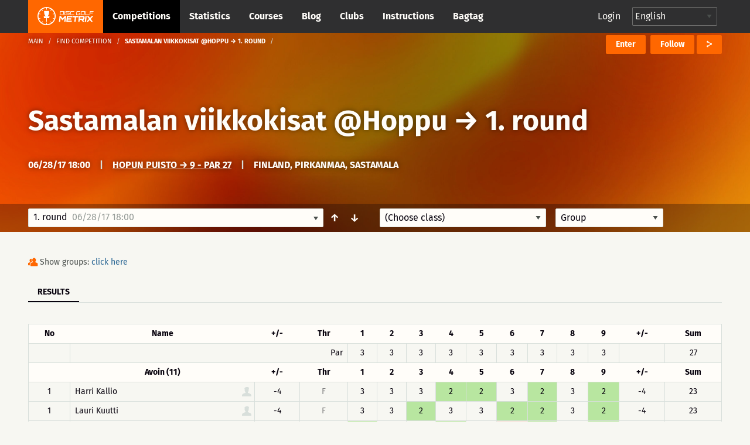

--- FILE ---
content_type: application/javascript
request_url: https://discgolfmetrix.com/scorecard.js?version=3.4
body_size: 25648
content:
function load() {

    timeoutPeriod = 30 * 1000; // 30 sec
    setTimeout(function(){refreshPage()},timeoutPeriod);
}

var TimeoutProcess;
var metrix_row2 = new Array; 
var metrix_sub_competition;

function refreshPage()
{   
    var xmlhttp;    
    var ID = document.getElementById('idCompetitionID');

    //if(ID)
    //    setGoogleStat(ID.value);

    var DateTime = document.getElementById('idDateTime');
    var content_auto = document.getElementById('content_auto');
    var ClassID = document.getElementById('idClassOption');
    var Groupname = document.getElementById('idGroupOption');
    var PlayerID = document.getElementById('idPlayerOption');


    if(ClassID)
        class_id = ClassID.value;
    else
        class_id="";
    if(Groupname)
        groupname_value = Groupname.value;
    else
        groupname_value="";

    if (window.XMLHttpRequest) {
        xmlhttp = new XMLHttpRequest();
    }

    xmlhttp.onreadystatechange=function()
    {
        if (xmlhttp.readyState==4 && xmlhttp.status==200) {
            if(xmlhttp.responseText!='')
            {
                $('#content_auto').html(xmlhttp.responseText);
                // metrix data 
                for (m in metrix_row2) 
                {
                    if(metrix_row2[m]>0) 
                        showMetrixData(m);  
                }
            }
        }

    }

    // url parameters
    var view = getQueryVariable("view"); 
    if(!view)
        view = 'result';

    if(view != 'info' && view  != 'news')
    {
        var player_id = 0;
        var mdatetime;
        
        if(PlayerID)
            player_id = PlayerID.value;
        if(DateTime)
            mdatetime = DateTime.value;
        
        if(ID)
        {
            xmlhttp.open("GET","scorecard_server2.php?ID="+ID.value+"&view="+view+"&DateTime="+mdatetime+"&player="+player_id+"&class="+class_id+"&pool="+groupname_value,true);
            xmlhttp.send();   
        }
    }

    TimeoutProcess = setTimeout(function(){refreshPage()},30*1000);          
}

windowResize();

function getQueryVariable(variable)
{
    var query = window.location.search.substring(1);
    var vars = query.split("&");
    for (var i=0;i<vars.length;i++) {
        var pair = vars[i].split("=");
        if(pair[0] == variable){return pair[1];}
    }
    return(false);
}    

function windowResize()
{
    var width = window.innerWidth;
    
    
    var isMobile = false; //initiate as false
    // device detection
    if(/(android|bb\d+|meego).+mobile|avantgo|bada\/|blackberry|blazer|compal|elaine|fennec|hiptop|iemobile|ip(hone|od)|ipad|iris|kindle|Android|Silk|lge |maemo|midp|mmp|netfront|opera m(ob|in)i|palm( os)?|phone|p(ixi|re)\/|plucker|pocket|psp|series(4|6)0|symbian|treo|up\.(browser|link)|vodafone|wap|windows (ce|phone)|xda|xiino/i.test(navigator.userAgent) 
        || /1207|6310|6590|3gso|4thp|50[1-6]i|770s|802s|a wa|abac|ac(er|oo|s\-)|ai(ko|rn)|al(av|ca|co)|amoi|an(ex|ny|yw)|aptu|ar(ch|go)|as(te|us)|attw|au(di|\-m|r |s )|avan|be(ck|ll|nq)|bi(lb|rd)|bl(ac|az)|br(e|v)w|bumb|bw\-(n|u)|c55\/|capi|ccwa|cdm\-|cell|chtm|cldc|cmd\-|co(mp|nd)|craw|da(it|ll|ng)|dbte|dc\-s|devi|dica|dmob|do(c|p)o|ds(12|\-d)|el(49|ai)|em(l2|ul)|er(ic|k0)|esl8|ez([4-7]0|os|wa|ze)|fetc|fly(\-|_)|g1 u|g560|gene|gf\-5|g\-mo|go(\.w|od)|gr(ad|un)|haie|hcit|hd\-(m|p|t)|hei\-|hi(pt|ta)|hp( i|ip)|hs\-c|ht(c(\-| |_|a|g|p|s|t)|tp)|hu(aw|tc)|i\-(20|go|ma)|i230|iac( |\-|\/)|ibro|idea|ig01|ikom|im1k|inno|ipaq|iris|ja(t|v)a|jbro|jemu|jigs|kddi|keji|kgt( |\/)|klon|kpt |kwc\-|kyo(c|k)|le(no|xi)|lg( g|\/(k|l|u)|50|54|\-[a-w])|libw|lynx|m1\-w|m3ga|m50\/|ma(te|ui|xo)|mc(01|21|ca)|m\-cr|me(rc|ri)|mi(o8|oa|ts)|mmef|mo(01|02|bi|de|do|t(\-| |o|v)|zz)|mt(50|p1|v )|mwbp|mywa|n10[0-2]|n20[2-3]|n30(0|2)|n50(0|2|5)|n7(0(0|1)|10)|ne((c|m)\-|on|tf|wf|wg|wt)|nok(6|i)|nzph|o2im|op(ti|wv)|oran|owg1|p800|pan(a|d|t)|pdxg|pg(13|\-([1-8]|c))|phil|pire|pl(ay|uc)|pn\-2|po(ck|rt|se)|prox|psio|pt\-g|qa\-a|qc(07|12|21|32|60|\-[2-7]|i\-)|qtek|r380|r600|raks|rim9|ro(ve|zo)|s55\/|sa(ge|ma|mm|ms|ny|va)|sc(01|h\-|oo|p\-)|sdk\/|se(c(\-|0|1)|47|mc|nd|ri)|sgh\-|shar|sie(\-|m)|sk\-0|sl(45|id)|sm(al|ar|b3|it|t5)|so(ft|ny)|sp(01|h\-|v\-|v )|sy(01|mb)|t2(18|50)|t6(00|10|18)|ta(gt|lk)|tcl\-|tdg\-|tel(i|m)|tim\-|t\-mo|to(pl|sh)|ts(70|m\-|m3|m5)|tx\-9|up(\.b|g1|si)|utst|v400|v750|veri|vi(rg|te)|vk(40|5[0-3]|\-v)|vm40|voda|vulc|vx(52|53|60|61|70|80|81|83|85|98)|w3c(\-| )|webc|whit|wi(g |nc|nw)|wmlb|wonu|x700|yas\-|your|zeto|zte\-/i.test(navigator.userAgent.substr(0,4))) { 
        isMobile = true;
    }
    
    
    if(width>800 && !isMobile)
    {
        t = document.getElementById('id_start_mobile');
        if(t)
            t.style.display  = "none";
        t = document.getElementById('id_start_desktop'); 
        if(t)   
            t.style.display  = "";
    }   
    else
    {
        t = document.getElementById('id_start_mobile');
        if(t)
            t.style.display  = "";
        t = document.getElementById('id_start_desktop'); 
        if(t)
            t.style.display  = "none";
    }  
}

function compSelected()
{
    var t = document.getElementsByName('competition_option')[0];
    if(t)
    {
        url=window.location.href;
        url=removeParamFromUrl(url,'ID');
        url=removeParamFromUrl(url,'all');
        t1=t.value;
        if(t1.substr(0,1)=='A')
            window.location.href=url+'&ID='+t1.substring(1,t1.length)+'&all=1';
        else
            window.location.href=url+"&ID="+t1;
    }
}

function combo_compSelected(comboname)
{
    var t = document.getElementsByName(comboname)[0];
    if(t)
    {
        url=window.location.href;
        url=removeParamFromUrl(url,'ID');
        url=removeParamFromUrl(url,'all');
        t1=t.value;
        if(t1.substr(0,1)=='A')
            window.location.href=url+'&ID='+t1.substring(1,t1.length)+'&all=1';
        else
            window.location.href=url+"&ID="+t1;
    }
}

function playerSelected()
{
    var t = document.getElementsByName('player_option')[0];
    if(t)
    {
        url=window.location.href;
        url=removeParamFromUrl(url,'player');

        t1=t.value;
        if(t1=='0')
            window.location.href=url;
        else
            window.location.href=url+'&player='+t1;
    }
}

function classSelected()
{
    var t = document.getElementsByName('class_option')[0];
    if(t)
    {
        url=window.location.href;
        url=removeParamFromUrl(url,'class');

        t1=t.value;
        if(t1=='0')
            window.location.href=url;
        else
            window.location.href=url+'&class='+t1;
    }
}

function groupsSelected()
{
    var t = document.getElementsByName('groups_option')[0];
    if(t)
    {
        url=window.location.href;
        url=removeParamFromUrl(url,'pool');

        t1=t.value;
        if(t1=='0')
            window.location.href=url;
        else
            window.location.href=url+'&pool='+t1;
    }
}

function metrixSelected()
{
    var t = document.getElementById('id_metrix');
    if(t)
    {
        url=window.location.href;
        url=removeParamFromUrl(url,'metrix');

        if(t.checked)
            window.location.href=url+'&metrix=1';
        else
            window.location.href=url+'&metrix=0';
    }
}

function removeParamFromUrl(sourceURL, key) {
    if (sourceURL.indexOf('?') === -1 && sourceURL.indexOf('&') > -1) {
        var rtn = sourceURL.split("&")[0],
            param,
            params_arr = [],
            queryString = sourceURL.substr(sourceURL.indexOf('&')+1);
        if (queryString !== "") {
            params_arr = queryString.split("&");
            for (var i = params_arr.length - 1; i >= 0; i -= 1) {
                param = params_arr[i].split("=")[0];
                if (param === key) {
                    params_arr.splice(i, 1);
                }
            }
            rtn = rtn + "&" + params_arr.join("&");
        }
        if (rtn.indexOf('&') == rtn.length - 1) {
            rtn = rtn.substr(0, rtn.length - 1);
        }
        return rtn;
    }
    else {
        var rtn = sourceURL.split("?")[0],
            param,
            params_arr = [],
            queryString = (sourceURL.indexOf("?") !== -1) ? sourceURL.split("?")[1] : "";
        if (queryString !== "") {
            params_arr = queryString.split("&");
            for (var i = params_arr.length - 1; i >= 0; i -= 1) {
                param = params_arr[i].split("=")[0];
                if (param === key) {
                    params_arr.splice(i, 1);
                }
            }
            rtn = rtn + "?" + params_arr.join("&");
        }
        return rtn;
    }
}

function showComment()
{    
    var t = document.getElementById('addcomment');
    t.style.display = 'block';
    document.getElementById('new_post').focus();
}

function savePost()
{   

    var new_post = document.getElementById('new_post');
    var id = document.getElementById('idFirstParentCompetitionID');

    xmlhttp=new XMLHttpRequest();

    xmlhttp.onreadystatechange=function()
    {  
        if (xmlhttp.readyState==4 && xmlhttp.status==200) {
            if(xmlhttp.responseText == "1")
            {
                location.reload();    
            }       
        }
    }
    xmlhttp.open("GET","scorecard_server_savecomment.php?post="+encodeURIComponent(new_post.value)+"&ID="+id.value, true);
    xmlhttp.send(); 
}


function onResultClick(scorecard_id)
{   

    if(metrix_row2[scorecard_id])
    {
        metrix_row2[scorecard_id] = 0;

        document.getElementById('id_beh_'+scorecard_id).style.display = 'none';
        document.getElementById('id_gh_'+scorecard_id).style.display = 'none';
        document.getElementById('id_ocp_'+scorecard_id).style.display = 'none';
        document.getElementById('id_icp_'+scorecard_id).style.display = 'none';
        document.getElementById('id_ibp_'+scorecard_id).style.display = 'none';
        document.getElementById('id_penalty_'+scorecard_id).style.display = 'none';

        document.getElementById('id_span_'+scorecard_id).innerHTML = '&#9655;'; 

    }
    else
    {
        metrix_row2[scorecard_id] = scorecard_id;

        document.getElementById('id_beh_'+scorecard_id).style.display = 'table-row';
        document.getElementById('id_gh_'+scorecard_id).style.display = 'table-row';
        document.getElementById('id_ocp_'+scorecard_id).style.display = 'table-row';
        document.getElementById('id_icp_'+scorecard_id).style.display = 'table-row';
        document.getElementById('id_ibp_'+scorecard_id).style.display = 'table-row';
        document.getElementById('id_penalty_'+scorecard_id).style.display = 'table-row'; 

        document.getElementById('id_span_'+scorecard_id).innerHTML = '&#9661;'; 
    }

    return false;
}

function getMetrixData(scorecard_id,sub_competition)
{
    var table = document.getElementById('id_results').getElementsByTagName('tbody')[0];
    var selected_row = document.getElementById('id'+scorecard_id);
    var xmlhttp = new XMLHttpRequest();

    xmlhttp.onreadystatechange = function() {
        if (xmlhttp.readyState == 4 && xmlhttp.status == 200) {
            var data = JSON.parse(xmlhttp.responseText, true);
            var baskets = data['Baskets'];
            var basket = new Array; 

            var metrix_text = new Array;
            metrix_text[1] = "Bullseye hit"; 
            metrix_text[2] = "Green hit";
            metrix_text[3] = "Outside cicle putt";
            metrix_text[4] = "Inside cicle putts";
            metrix_text[5] = "Inside bullseye putt";
            metrix_text[6] = "Penalties";

            for(j=1;j<=4;j++)
            {
                var metrix_row  = table.insertRow(selected_row.rowIndex+j-1); // add new row
                metrix_row.className = 'metrix_info';
                var firstcell  = metrix_row.insertCell(0); 
                firstcell.className = 'right';

                var newText  = document.createTextNode(metrix_text[j])
                firstcell.appendChild(newText); 

                metrix_row.cells[0].colSpan = 3; 

                if(sub_competition)
                {

                    newCell = metrix_row.insertCell(1);    
                }

                for(i=1; i<=parseInt(data['BasketCount']); i++)
                {

                    newCell = metrix_row.insertCell(i+sub_competition);


                    if(typeof baskets[i] != 'undefined')
                    {
                        basket = baskets[i];
                        cell_value="";
                        if(j==1)
                        {
                            newCell.className = 'center yes';
                            if(basket['BEH']>0)
                                cell_value = '✔';
                        }                        

                        if(j==2)
                        {
                            newCell.className = 'center yes';
                            if(basket['GH']>0)
                                cell_value = '✔';
                        }

                        if(j==3)
                        {
                            newCell.className = 'center yes';

                            if(basket['OCP']>0)
                                cell_value = '✔';
                        }
                        if(j==4)
                        {
                            newCell.className = 'center';
                            if(basket['ICP']>0)
                                cell_value = basket['ICP'];
                        }
                        if(j==5)
                        {
                            newCell.className = 'center yes';
                            if(basket['IBP']>0)
                                cell_value = '✔';
                        }                        
                        if(j==6)
                        {
                            newCell.className = 'center';
                            if(basket['Pen']>0)
                                cell_value = basket['Pen'];
                        }

                    }
                    else
                        cell_value="";

                    cell_value = newCell.appendChild(document.createTextNode(cell_value));

                }
                newCell = metrix_row.insertCell(parseInt(data['BasketCount'])+sub_competition+1);
                newCell.colSpan = 2; 
                newCell.className = 'center';
                cell_value = "";
                if(j==1)
                    cell_value = data['BEH_total'];
                if(j==2)
                    cell_value = data['GH_total'];
                if(j==3)
                    cell_value = data['OCP_total'];
                if(j==4)
                    cell_value = data['ICP_total'];            
                if(j==5)
                    cell_value = data['IBP_total'];            
                if(j==6)
                    cell_value = data['Penalties_total'];
                newCell.appendChild(document.createTextNode(cell_value)); 

                if(typeof data['metrix_previous_round'] != 'undefined')
                {
                    newCell = metrix_row.insertCell(parseInt(data['BasketCount'])+sub_competition+2);
                    newCell.colSpan = 2; 
                    newCell.className = 'total';
                    cell_value = "";
                    if(j==1)
                        cell_value = data['BEH_total2'];
                    if(j==2)
                        cell_value = data['GH_total2'];
                    if(j==3)
                        cell_value = data['OCP_total2'];
                    if(j==4)
                        cell_value = data['ICP_total2'];            
                    if(j==5)
                        cell_value = data['IBP_total2'];            
                    if(j==6)
                        cell_value = data['Penalties_total2'];
                    newCell.appendChild(document.createTextNode(cell_value));


                }
            }

        }
    };

    xmlhttp.open("GET", "api.php?content=competition_player_metrix&scorecard_id="+scorecard_id, true);
    xmlhttp.send();

}

function showMetrixData(scorecard_id)
{
    document.getElementById('id_gh_'+scorecard_id).style.display = 'table-row';
    document.getElementById('id_ocp_'+scorecard_id).style.display = 'table-row';
    document.getElementById('id_icp_'+scorecard_id).style.display = 'table-row';
    document.getElementById('id_penalty_'+scorecard_id).style.display = 'table-row';
}


function toggleCompetitionFollowing(btn, cid) {
    if ($(btn).html() == lang.follow) {
        // follow
        $.ajax({url: 'competition_follow.php?follow=' + cid + '&r=' + Math.random(), success: function() {
            $(btn).html(lang.unfollow);
        }});
    }
    else {
        // unfollow
        $.ajax({url: 'competition_follow.php?unfollow=' + cid + '&r=' + Math.random(), success: function() {
            $(btn).html(lang.follow);
        }});
    }
}

function setCookie(name,value,days) {
    var expires = "";
    if (days) {
        var date = new Date();
        date.setTime(date.getTime() + (days*24*60*60*1000));
        expires = "; expires=" + date.toUTCString();
    }
    document.cookie = name + "=" + (value || "")  + expires + "; path=/";
}

class BackroundPic {
  constructor(labels, CompetitionID) {
    var selector = '.cover-image-wrapper';
    this.uploadUrl = '/api_internal.php?content=save-competition-backround&CompetitionID='+CompetitionID;
    this.setDefault1Url = '/api_internal.php?content=save-competition-backround&default1=1&CompetitionID='+CompetitionID;
    this.setDefault2Url = '/api_internal.php?content=save-competition-backround&default2=1&CompetitionID='+CompetitionID;
    this.setDefault3Url = '/api_internal.php?content=save-competition-backround&default3=1&CompetitionID='+CompetitionID;
    this.setNoImageUrl = '/api_internal.php?content=save-competition-backround&noimage=1&CompetitionID='+CompetitionID;
    this.labels = labels;
    this.$pic = $(selector);
    this.$sub_element = $('.flex-container');
    this.createCrontrol(selector);
    this.createSpinner(selector);
    this.savedBg = this.$pic.css("background-image");
    this.isUnsaved = false;
    this.saving = false;
    window.addEventListener("beforeunload", this.warnAboutUnsaved);
    this.setSaved();
  }
  
  createCrontrol = (selector) => {
    const className = selector
      .split(" ")
      .pop()
      .replace(/^[#\.]/, "")
      .replace(/[\[\]=">\+~\*\^]+$/g, "")
      .replace(/[\[\]=">\+~\*\^]+/g, "-");

    this.$control = $("<div>").prependTo(this.$sub_element);

    this.$input = $("<input>").attr("type", "file").attr("style", "display:none").change(this.onFileSelected).appendTo(this.$control);
                                                                     
    const $btnGroup = $("<div>")
      .addClass("button-group")
      .appendTo(this.$control)
      .append(
        Object.keys(this.labels).map((key) => {                                             
          const $btn = $("<button>").text(this.labels[key]).addClass('replace-imagege-button').addClass(`button ${key}`);
          const fnName = `on${key[0].toUpperCase() + key.slice(1)}`;

          if (fnName in this) $btn.click(this[fnName]);
          
          return $btn;
        })
      );
  };
  
  createSpinner = (selector) => {
    this.$spinner = $("<div>").addClass("profile-pic-spinner").prependTo(this.$sub_element);
  };
  
  onUpload = (evt) => {
    /* on clicking the upload button */
    evt.preventDefault();
    this.$input.trigger("click");
  };
  
  onFileSelected = (evt) => {
    if (evt.target.files.length) {
      const file = evt.target.files[0];
      const reader = new FileReader();
      reader.onload = this.onFileLoaded;
      reader.readAsDataURL(file);

    }
  };
  
  onFileLoaded = (evt) => {
    this.setUnsaved();
    this.$pic.css("background-image", `url(${evt.target.result})`).removeClass("no-pic");
    
    evt.preventDefault();
    this.saving = true;

    const xhr = new XMLHttpRequest();
    const formData = new FormData();

    this.$pic.addClass("saving");

    formData.append("BackroundPicture", this.$input[0].files.length ? this.$input[0].files[0] : "none");

    xhr.upload.addEventListener("error", this.onError);
    xhr.upload.addEventListener("abort", this.onError);
    xhr.upload.addEventListener("load", this.onUploaded);
    
    xhr.onreadystatechange = function() {
        if (xhr.readyState == XMLHttpRequest.DONE) {
            if(xhr.responseText)
                alert("Error uploading image to server. The image is probably too big or wrong type.");
            else
            {
                location.reload();
            }
        }
    }
    xhr.open("POST", this.uploadUrl);

    xhr.send(formData);
    this.setSaved();
  };
  
  onSave = (evt) => {
    evt.preventDefault();
    this.saving = true;

    const xhr = new XMLHttpRequest();
    const formData = new FormData();

    this.$pic.addClass("saving");

    formData.append("BackroundPicture", this.$input[0].files.length ? this.$input[0].files[0] : "none");

    xhr.upload.addEventListener("error", this.onError);
    xhr.upload.addEventListener("abort", this.onError);
    xhr.upload.addEventListener("load", this.onUploaded);
    
    xhr.onreadystatechange = function() {
        if (xhr.readyState == XMLHttpRequest.DONE) {
            if(xhr.responseText)
                alert("Error uploading image to server. The image is probably too big or wrong type.");
            else
            {
                location.reload();
            }
        }
    }
    xhr.open("POST", this.uploadUrl);

    xhr.send(formData);
    this.setSaved();
  };
  
  onNo_image = (evt) => {
    evt.preventDefault();

    const xhr = new XMLHttpRequest();
    const formData = new FormData();
    
    xhr.onreadystatechange = function() {
        if (xhr.readyState == XMLHttpRequest.DONE) {
            location.reload();
        }
    }
    xhr.open("POST", this.setNoImageUrl);

    xhr.send(formData);
    this.setSaved();
  };
  
  onDefault1 = (evt) => {
    evt.preventDefault();

    const xhr = new XMLHttpRequest();
    const formData = new FormData();
    
    xhr.onreadystatechange = function() {
        if (xhr.readyState == XMLHttpRequest.DONE) {
            location.reload();
        }
    }
    xhr.open("POST", this.setDefault1Url);

    xhr.send(formData);
    this.setSaved();
  };
  
  onDefault2 = (evt) => {
    evt.preventDefault();

    const xhr = new XMLHttpRequest();
    const formData = new FormData();
    
    xhr.onreadystatechange = function() {
        if (xhr.readyState == XMLHttpRequest.DONE) {
            location.reload();
        }
    }
    xhr.open("POST", this.setDefault2Url);

    xhr.send(formData);
    this.setSaved();
  };
  
  onDefault3 = (evt) => {
    evt.preventDefault();

    const xhr = new XMLHttpRequest();
    const formData = new FormData();
    
    xhr.onreadystatechange = function() {
        if (xhr.readyState == XMLHttpRequest.DONE) {
            location.reload();
        }
    }
    xhr.open("POST", this.setDefault3Url);

    xhr.send(formData);
    this.setSaved();
  }; 
  
  
  
  onUploaded = (evt) => {
    this.$pic.removeClass("saving");
    this.savedBg = this.$pic.css("background-image");
    this.isUnsaved = false;
    this.$control.removeClass("unsaved");
  };
  
  onError = (evt) => {
    alert("Error2");
    this.$pic.removeClass("saving");
    this.savedBg = this.$pic.css("background-image");
    this.isUnsaved = false;
    this.$control.removeClass("unsaved");
  };
  
  onRemove = (evt) => {
    evt.preventDefault();
    this.setUnsaved();
    this.$pic.css("background-image", "").addClass("no-pic");
  };
  
  onReset = (evt) => {
    evt.preventDefault();
    this.isUnsaved = false;
    this.$input.val("");
    this.$control.removeClass("unsaved");
    this.$pic.css("background-image", this.savedBg).toggleClass("no-pic", this.savedBg == "none");
    this.setSaved();
  };
  
  setUnsaved = () => {
    this.isUnsaved = true;
    this.$control.addClass("unsaved");
    $('.save').attr("style", "display:inline");
    $('.upload').attr("style", "display:none");
    $('.reset').attr("style", "display:inline");
  };
  
  setSaved = () => {
    this.isUnsaved = false;
    this.$control.removeClass("unsaved");
    $('.save').attr("style", "display:none");
    $('.upload').attr("style", "display:inline");
    $('.reset').attr("style", "display:none");
  };
  warnAboutUnsaved = (evt) => {
    if (this.isUnsaved && !this.saving) {
      const confirmationMessage = "You have unsaved the image change!";

      (evt || window.event).returnValue = confirmationMessage; // Gecko + IE
      return confirmationMessage; // Gecko + Webkit, Safari, Chrome etc.
    }
  };
}





--- FILE ---
content_type: application/javascript
request_url: https://discgolfmetrix.com/assets/js/topMenuStacking.js?version=2.0
body_size: 1333
content:
!function(o){function e(n){if(t[n])return t[n].exports;var r=t[n]={exports:{},id:n,loaded:!1};return o[n].call(r.exports,r,r.exports,e),r.loaded=!0,r.exports}var t={};e.m=o,e.c=t,e.p="",e(0)}([function(o,e){"use strict";var t=jQuery;t(document).ready(function(){function o(){var o=!0;r.removeClass("show"),s.removeClass("show").appendTo(n);for(var e=0;e<i.length;e++)if(i[e].getBoundingClientRect().top>0){a.slice(e).addClass("show"),a.slice(0,e).removeClass("show"),s.addClass("show"),s.insertBefore(i[e]),o=!1;break}o&&a.removeClass("show")}function e(o){for(var e=o.target;null!==e;){if(r[0]===e||s[0]===e)return!0;e=e.parentNode}return!1}var n=t("#top-menu-row"),r=n.clone();r.attr("id","top-menu-stack").insertAfter(n).find("#logo-small, #show-more").remove();var s=t("#show-more"),i=n.find("li:not(#logo-small):not(#show-more)"),a=r.find("li").on("mousedown",function(o){o.stopPropagation()});s.on("mousedown",function(o){o.stopPropagation(),r.css("right",document.body.clientWidth-s[0].getBoundingClientRect().right),r.toggleClass("show")}),t(document).on("mousedown touchend",function(o){e(o)||r.removeClass("show")}),setTimeout(o),window.addEventListener("load",o),window.addEventListener("resize",function(){var e=void 0;return function(){clearTimeout(e),e=setTimeout(o,200)}}()),optimizedResize.add(o)})}]);